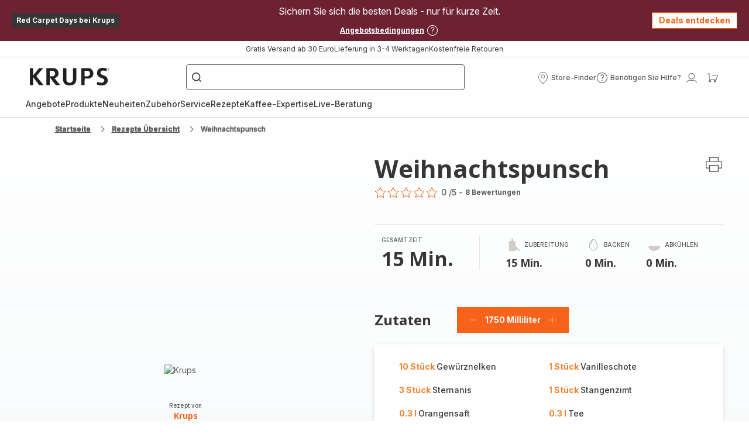

--- FILE ---
content_type: image/svg+xml; charset=utf-8
request_url: https://twicpics.krups.at/https://dam.groupeseb.com/m/4506c55e02d1ac52/original/Payment-Method_Headless_EMEA.svg?twic=v1/output=preview
body_size: 715
content:
<svg xmlns="http://www.w3.org/2000/svg" width="47" height="28"><filter id="f" color-interpolation-filters="sRGB"><feGaussianBlur stdDeviation="4"/></filter><image xmlns:f="http://www.w3.org/1999/xlink" preserveAspectRatio="none" width="47" height="28" filter="url(#f)" f:href="[data-uri]"/></svg>

--- FILE ---
content_type: image/svg+xml
request_url: https://www.krups.at/assets/icons/icons_krups/icon-arrow-left.svg
body_size: -213
content:
<svg xmlns="http://www.w3.org/2000/svg">
  <symbol viewBox="0 0 20 20" id="icon-arrow-left">
    <path d="M6.25 10L12.5 3.75L13.375 4.625L8 10L13.375 15.375L12.5 16.25L6.25 10Z" />
  </symbol>
</svg>


--- FILE ---
content_type: image/svg+xml; charset=utf-8
request_url: https://twicpics.krups.at/https://sebplatform.api.groupe-seb.com/statics/0516cbcc-f8d9-4fd0-ba72-9980253194b8.jpg?w=1920&fit=scale&twic=v1/output=preview
body_size: 2695
content:
<svg xmlns="http://www.w3.org/2000/svg" width="577" height="567"><filter id="f" color-interpolation-filters="sRGB"><feGaussianBlur stdDeviation="22.879126"/><feComponentTransfer><feFuncA type="table" tableValues="1 1"/></feComponentTransfer></filter><image xmlns:f="http://www.w3.org/1999/xlink" preserveAspectRatio="none" width="577" height="567" filter="url(#f)" f:href="[data-uri]"/></svg>